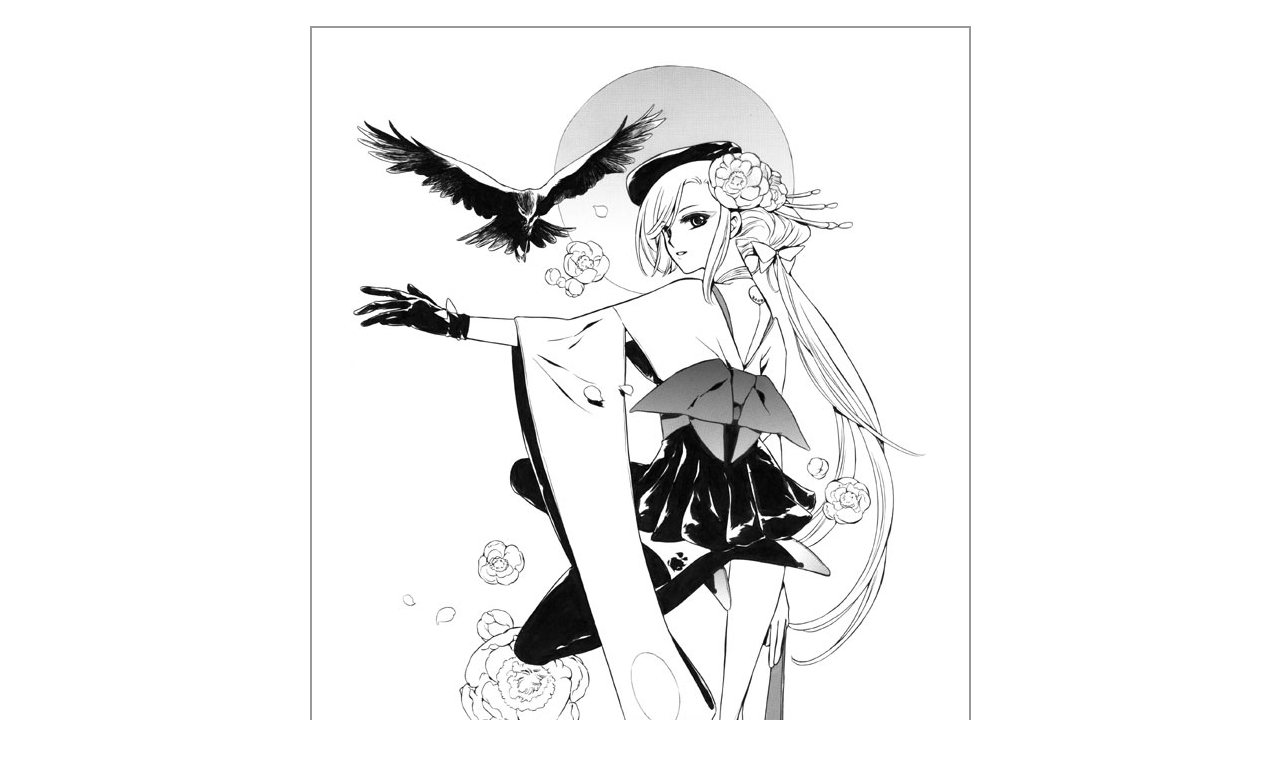

--- FILE ---
content_type: text/html
request_url: http://aiiro.noor.jp/illust---09.html
body_size: 330
content:

<HTML>  
<HEAD>
<meta http-equiv="Content-Type" content="text/html; charset=x-sjis">

<TITLE>SKETCH and MONO</TITLE>
</HEAD>
<body bgcolor="#ffffff" text="#707070">

<tr>           
  <td valin="top"> 
     <br>
    <table width="661" height="923" border="1" align="center" cellpadding="30" cellspacing="0" bordercolor="#999999">
        <tr> 
          <td width="597" height="921"> <img src="mono07.jpg" width="597" height="859"></td>
        </tr>
      </table>
      <p>&nbsp;</p>
  </tR>
</body>
</html>


